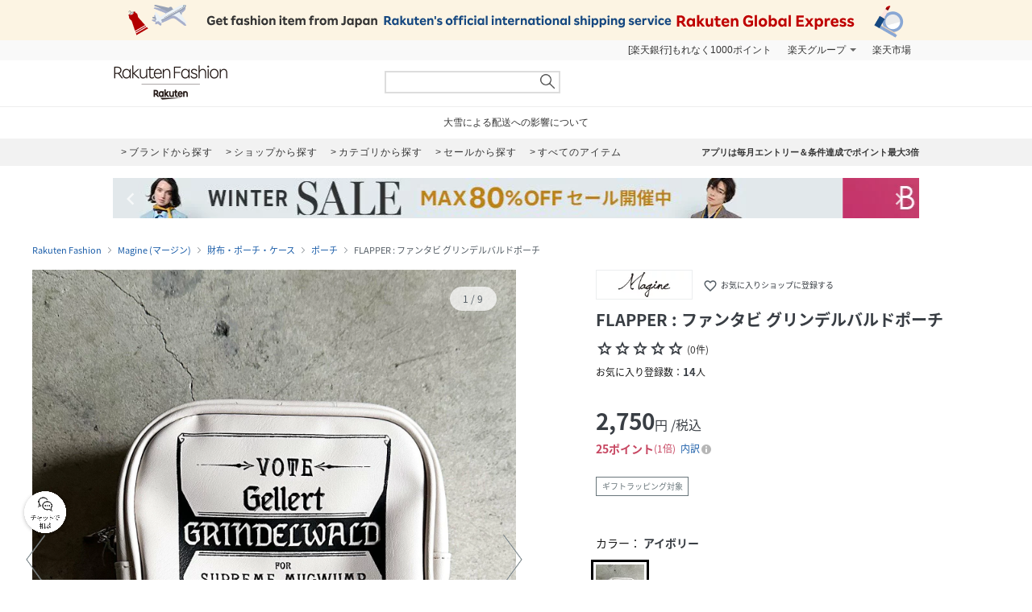

--- FILE ---
content_type: text/html; charset=UTF-8
request_url: https://brandavenue.rakuten.co.jp/item/MH0625/?product_color_cd=01&s-id=brn_search_list
body_size: 19487
content:
<!DOCTYPE html PUBLIC "-//W3C//DTD XHTML 1.0 Transitional//EN"
        "http://www.w3.org/TR/xhtml1/DTD/xhtml1-transitional.dtd">
<html lang="ja" xmlns="http://www.w3.org/1999/xhtml">
<head>
<link rel="stylesheet" href="https://fonts.googleapis.com/icon?family=Material+Icons">
<link rel="stylesheet" href="https://fonts.googleapis.com/css2?family=Material+Symbols+Outlined:opsz,wght,FILL,GRAD@20..48,100..700,0..1,-50..200">
<link type="text/css" rel="stylesheet" href="https://brandavenue.r10s.jp/css/library/pc/v2.0/style.css?20250703" media="all" />
<link type="text/css" rel="stylesheet" href="https://brandavenue.r10s.jp/css/library/pc/v2.0/item_overwrite.css?20240118" media="all">
<link type="text/css" rel="stylesheet" href="https://r.r10s.jp/com/js/d/bdg/1.7/bdg.css" media="all" />

<script type="text/javascript" src="//ajax.googleapis.com/ajax/libs/jquery/1.7.2/jquery.min.js"></script>


<style>
/* ポイントCPN開催時 NCPフォントサイズ大きくする */
.point-summary__total___3rYYD {font-size: 20px;font-weight: bold!important;}
.point-superdeal {font-size: 16px; font-weight: bold;}
.point-summary__campaign___2KiT- {font-weight: bold;}
.point-summary__campaign___2KiT- li {font-weight: bold;}
</style>



<title>Magine｜FLAPPER : ファンタビ グリンデルバルドポーチ | Rakuten Fashion(楽天ファッション／旧楽天ブランドアベニュー)MH0625</title>
<link rel="canonical" href="https://brandavenue.rakuten.co.jp/item/MH0625/">
 <meta name="description" content="★3,980円(税込)以上送料無料★FLAPPER : ファンタビ グリンデルバルドポーチ商品ページです。 | ファッション通販サイト 楽天ファッション(旧楽天ブランドアベニュー)MH0625">
 <meta name="keywords" content="マージン,Magine,MH0625,FLAPPER : ファンタビ グリンデルバルドポーチ,財布・ポーチ・ケース,通販,新作,送料無料,ファッション,Rakuten Fashion,楽天ファッション,楽天ブランドアベニュー">
<meta name="robots" content="index" />
<meta property="og:title" content="ファッション通販 Rakuten Fashion">
 <meta property="og:url" content="https://brandavenue.rakuten.co.jp/item/MH0625/?affid=fac1000002&product_color_cd=01">
 <meta property="og:description" content="MagineのFLAPPER : ファンタビ グリンデルバルドポーチです。Magineの通販ならRakuten Fashionへ。">
 <meta property="og:image" content="https://tshop.r10s.jp/stylife/cabinet/item/625/mh0625-01_1.jpg?fitin=56:75&composite-to=center,center|56:75">
 <meta property="og:type" content="product">
 <meta property="og:site_name" content="Rakuten Fashion">
 <meta property="fb:admins" content="100003128841168">
 <meta property="fb:page_id" content="136171983112504" />
</head>
<body data-phoenix-rba_ui_test_pc>

<div id="page">

    <div id="headerArea">
        
<script>
  (function($) {
    $(function() {
              var productId = 'MH0625';
        var item_id  = '14647476';
        if (0 == 0) {
          var item_price_id = '2750';
        } else {
          var item_price_id = '2750';
        }

        var brandCd = '7516';
        var url = "/item/asyncgtmitem/?productId=" + productId + "&item_id=" + item_id + "&item_price_id=" +item_price_id + "&brand_cd=" +brandCd;
        $.get(url, function(data) {
          var data_layer = data.gtm.data_layer;
          var gtm_js = data.gtm.gtm_js;

                    var data_layer_tags = document.createElement('script');
          data_layer_tags.appendChild(document.createTextNode(data_layer));
          document.getElementById("gtm_async_item").appendChild(data_layer_tags);

                    var gtm_js_tags = document.createElement('script');
          gtm_js_tags.appendChild(document.createTextNode(gtm_js));
          document.getElementById("gtm_async_item").appendChild(gtm_js_tags);
        });
    })
  })(jQuery);
</script>
<div class="gtm_async_item" id ="gtm_async_item">
<!-- Variables for GTM -->
</div>


<div id="HTMLBlock87912" class="HTMLBlock">
<!-- script for banner display and targeting -->
<script src="//r.r10s.jp/com/inc/navi/common_banner/mno/js/create_ichiba.js"></script>
<!-- PC header banner -->
<div id="mkdiv_header_pitari"></div>
</div>
<div id="HTMLBlock87417" class="HTMLBlock">
<!-- Standard RakutenCommonHeader v0.1.4 HTML starts-->
<div class="rc-h-standard rc-h-liquid">
  <noscript>
    <div class="rc-h-noscript-bar">
      <div class="rc-h-inner">
        <p>JavaScriptが無効の為、一部のコンテンツをご利用いただけません。JavaScriptの設定を有効にしてからご利用いただきますようお願いいたします。（<a href="https://ichiba.faq.rakuten.net/detail/000006432">設定方法</a>）</p>
      </div>
    </div>
  </noscript>
  <div class="rc-h-utility-bar">
    <div class="rc-h-inner">
      <ul class="rc-h-group-nav">
        <li id="grpNote">
          <noscript><a href="https://card.rakuten.co.jp/entry/">今すぐ2,000ポイント！</a></noscript>
        </li>
        <li class="rc-h-dropdown rc-h-group-dropdown"><a href="//www.rakuten.co.jp/sitemap/">楽天グループ</a>
          <ul class="rc-h-dropdown-panel">
            <li><a href="https://sm.rakuten.co.jp/?scid=wi_rfs_slist&xadid=wi_rfs_slist" rel="nofollow">楽天マート</a></li>
            <li><a href="//beauty.rakuten.co.jp/?scid=wi_grp_gmx_rba_hepullbu_bea" rel="nofollow">ビューティ</a></li>
            <li><a href="//books.rakuten.co.jp/e-book/?scid=wi_grp_gmx_rba_hepullbu_kob" rel="nofollow">楽天Kobo</a></li>
            <li><a href="//ticket.rakuten.co.jp/?scid=wi_grp_gmx_rba_hepullbu_tic" rel="nofollow">楽天チケット</a></li>
            <li><a href="//uranai.rakuten.co.jp/?scid=wi_grp_gmx_rba_hepullbu_frt" rel="nofollow">楽天占い</a></li>
            <li><a href="//www.rakuten.co.jp/sitemap/">サービス一覧</a></li>
          </ul>
        </li>

        <li style="padding-right:0;"><a href="//www.rakuten.co.jp/">楽天市場</a></li>
      </ul>
    </div>
  </div>

</div>
<!-- Standard RakutenCommonHeader v0.1.4 HTML ends-->
<!-- Standard RakutenCommonHeader v0.1.4 JS starts-->
<script src="//jp.rakuten-static.com/1/js/lib/prm_selector_02.js"></script>
<script src="https://brandavenue.r10s.jp/js/vendor/common/sentry_bundle.min.js"></script>
<script type="text/javascript" src="https://brandavenue.r10s.jp/js/app/common/sentry/sentry.js"></script>
<!-- <script src="/library/tlb/js/rc-h-standard.js"></script> -->
<!-- Standard RakutenCommonHeader v0.1.4 JS ends--></div>
<div id="HTMLBlock39646" class="HTMLBlock">
<!-- スーパーユーザー表記 -->
</div>

<div id="HTMLBlock941" class="HTMLBlock">
<div id="headerLoginParts">
<div class="gb-rbaheaderscrollnav">
<div class="gb-rbaheaderscrollnav-in">
<div id="gblheader" style="position: inherit; top: 0px; z-index: 1000;">
</div>
</div>
</div>
</div></div>
<div id="HTMLBlock61447" class="HTMLBlock">
   <div class="rbaheaderscrollnav clearfix">
<div class="rbaheaderscrollnav-in">

<!--ブランドクーポン--
<div style="background:#bf0000; height:50px; width:100%; margin:0 auto; text-align:center;">
  <a href="/contents/marathon/brandcoupon/?l-id=brn_head_bnr_pc_bc">
    <img src="//brandavenue.r10s.jp/img/library/index/header_20190919_4000_bc.png">
  </a>
</div>
------>

<!--SPUバナー---
<div style="background:#bf0000; height:50px; width:100%; margin:0 auto; text-align:center;">
  <a href="/guide/spu/?l-id=brn_head_bnr_pc_spu">
    <img src="//brandavenue.r10s.jp/img/library/index/header_20191001_spu.png">
  </a>
</div>
----------------->	

	<div id="headerTop" class="tlb_clearfix">
      <h1 id="rbaLogo">
        <a href="/?l-id=brn_head_logo">Rakuten Fashion</a>
      </h1>
<!--------------------------- 検索窓 ------------------------------->
   <div id="search">
     <form id="searchform" name="searchform" action="/all-sites/item/" method="get">
       <div class="sggstInputWrap">
   <input type="text" value="" id="keywords" name="free_word" autocomplete="off" suggesttype="keyword">
  </div>
 <input type="hidden" id="dummyselectbox" isDummy="true">
 <input value="0" name="sale" type="hidden">
 <!--<input value="01" name="site_cd[]" type="hidden">-->
 <input value="1" name="inventory_flg" type="hidden">
 <input id="searchBtn" name="searchBtn" alt="" src="https://brandavenue.r10s.jp/img/library/01/pc_img/top/search.png" javascript:clickedButton = true;$('#ccm-form-submit-button').get(0).click()
type="image">
     </form>
   </div>
<!---------------------------------------------------------------------->
<p id="pText"></p>


      <div id='async-login-header'></div>

    </div>
  </div>
 </div>
	</div>



<div id="HTMLBlock66230" class="HTMLBlock">
<!--top-alert-->
<div class="top-alert__wrapper">
  <!-- <div class="top-alert__description top-alert__description--2"><a href="https://ichiba.faq.rakuten.net/detail/000033569">台風の影響について</a></div> -->
  <!-- <div class="top-alert__description top-alert__description--2"><a href="/announce/">カテゴリ情報のメンテナンスによるサイト影響について</a></div> -->
  <!--
    <div class="top-alert__description top-alert__description--2">
      <a href="https://ichiba.faq.rakuten.net/detail/000030763" target="_blank">東北地方を中心とする地震の影響について</a>
  </div>
-->
  <!--<div class="top-alert__description top-alert__description--2">
      <a href="https://ichiba.faq.rakuten.net/detail/000030763" target="_blank">天候不良による影響について</a>
  </div> -->
  <!-- <div class="top-alert__description top-alert__description--2">
      <a href="//brandavenue.rakuten.co.jp/announce/" target="_blank">【重要なお知らせ】Rakuten Fashionを装った注文確認メールについて</a>
    </div> -->
  <!------------------
    <div class="top-alert__description top-alert__description--2">
      <a href="//brandavenue.rakuten.co.jp/announce/" target="_blank">【重要なお知らせ】Rakuten Fashion公式インスタグラムの「偽アカウント」にご注意ください</a>
  </div>
    <div class="top-alert__description top-alert__description--2">
      <a href="https://ichiba.faq.rakuten.net/detail/000011939" target="_blank">大雨の影響について</a>
  </div>

     <div class="top-alert__description top-alert__description--2">
           <a href="//brandavenue.rakuten.co.jp/announce/">Rakuten Fashion カスタマーセンターの営業時間短縮について</a>
     </div>

     <div class="top-alert__description top-alert__description--2">
           <a href="https://ichiba.faq.rakuten.net/detail/000012052" target="_blank">新型コロナウイルス対応に伴う影響について</a>
     </div>

     <div class="top-alert__description top-alert__description--2">
           <a href="https://brandavenue.rakuten.co.jp/contents/charity/?l-id=notification_charity" target="_blank">新型コロナウイルス感染症対策支援金として、期間中のご注文一回につき100円を寄付いたします。</a>
       </div>

     <div class="top-alert__description top-alert__description--2">
           <a href="/info">ショップメンテナンスのお知らせ</a>
       </div>
   --------------->
</div>
<!--end of top-alert--></div>

<div id="HTMLBlock76742" class="HTMLBlock">
<div id="headerBottom" class="tlb_clearfix">

<div class="headerNaviArea">
<div id="graylist"> 
     <a href="/brandlist/?l-id=brn_head_brand"> <span class="listbt internallink">ブランドから探す </span></a>
     <a href="/shoplist/?l-id=brn_head_shop"> <span class="listbt internallink">ショップから探す  </span></a>
     <a href="/categorylist/?l-id=brn_head_category"> <span class="listbt internallink">カテゴリから探す </span></a>
      <a href="/all-sites/item/?sale=2&l-id=brn_head_saleitem"><span class="listbt internallink">セールから探す </span> </a>
     <a href="/all-sites/item/?l-id=brn_head_allitem"> <span class="listbt internallink">すべてのアイテム </span></a>
</div>
    
<ul class="infoArea">   
	<li class="shipping"><a href="https://brandavenue.rakuten.co.jp/contents/rfapp/?l-id=brn_head_rfapp">アプリは毎月エントリー＆条件達成でポイント最大3倍</a></li>
</ul>
</div>

</div></div>


<div id="HTMLBlock66689" class="HTMLBlock">
<div class="content-container l-container">
  <div class="swiper-container top-banner">
    <div class="swiper-wrapper"> </div>
    <div class="item-arrow-wrapper">
      <div class="swiper-button-prev top_banner-button-prev"> <i class="material-icons">keyboard_arrow_left</i> </div>
      <div class="swiper-button-next top_banner-button-next"> <i class="material-icons">keyboard_arrow_right</i> </div>
    </div>
  </div>
</div></div>
    </div>

    <div id="areaWrapper">
        
            <script>
        // All the configuration for floating-coupon component.
        window.floating_coupon_state={
          itemId: "14647476",
          locId: "101",
          price: "2750",
          shopId: "279405",
        }        
      </script>
      <script type="text/javascript" async src="/rf-item-coupon"></script>
      
    <div id="fitsme_domain" domain="search.rakuten.co.jp/fointegration"></div>
  <div id="articlenr" arno="279405_14647476"></div>
  <div id="contexturl" imgurl="https://brandavenue.rakuten.co.jp/item/MH0625/"></div>
<script type="text/javascript" src="https://brandavenue.r10s.jp/js/vendor/common/page_fitsme-1.2.0.min.js" charset="EUC-JP" crossorigin="anonymous"></script>



  <ul class="breadcrumb-list">
    <li class="breadcrumb-item"><a href="/">Rakuten Fashion</a></li>
    <li class="breadcrumb-item"><a href="/ba/shop-magine/">Magine (マージン)</a></li>
    <li class="breadcrumb-item"><a href="/ba/shop-magine/cateb-0000002012/">財布・ポーチ・ケース</a></li>
    <li class="breadcrumb-item"><a href="/ba/shop-magine/cateb-0000002012/catem-0000005002/">ポーチ</a></li>
    <li class="breadcrumb-item">FLAPPER : ファンタビ グリンデルバルドポーチ</li>
  </ul>

<main class="content-container l-container">
  <div class="l-item-left">
    <div class="item-images">
      <div class="item-images-container">
        <div class="item-images-swiper-container swiper-container">
          <ul class="swiper-wrapper item-images-list">
                          <li class="swiper-slide item-images-item color-variation" data-color="アイボリー" data-color-cd="アイボリー">
                <img src=//tshop.r10s.jp/stylife/cabinet/item/625/mh0625-01_1.jpg?fitin=1500:1800&composite-to=center,center|1500:1800 alt="FLAPPER : ファンタビ グリンデルバルドポーチ" width="600" height="720">
              </li>
                                                      <li class="swiper-slide item-images-item">
                  <img src=//tshop.r10s.jp/stylife/cabinet/item/625/mh0625-01_2.jpg?fitin=1500:1800&composite-to=center,center|1500:1800 alt="FLAPPER : ファンタビ グリンデルバルドポーチ" width="600" height="720">
                </li>
                              <li class="swiper-slide item-images-item">
                  <img src=//tshop.r10s.jp/stylife/cabinet/item/625/mh0625-01_3.jpg?fitin=1500:1800&composite-to=center,center|1500:1800 alt="FLAPPER : ファンタビ グリンデルバルドポーチ" width="600" height="720">
                </li>
                              <li class="swiper-slide item-images-item">
                  <img src=//tshop.r10s.jp/stylife/cabinet/item/625/mh0625-01_4.jpg?fitin=1500:1800&composite-to=center,center|1500:1800 alt="FLAPPER : ファンタビ グリンデルバルドポーチ" width="600" height="720">
                </li>
                              <li class="swiper-slide item-images-item">
                  <img src=//tshop.r10s.jp/stylife/cabinet/item/625/mh0625-01_5.jpg?fitin=1500:1800&composite-to=center,center|1500:1800 alt="FLAPPER : ファンタビ グリンデルバルドポーチ" width="600" height="720">
                </li>
                              <li class="swiper-slide item-images-item">
                  <img src=//tshop.r10s.jp/stylife/cabinet/item/625/mh0625-01_6.jpg?fitin=1500:1800&composite-to=center,center|1500:1800 alt="FLAPPER : ファンタビ グリンデルバルドポーチ" width="600" height="720">
                </li>
                              <li class="swiper-slide item-images-item">
                  <img src=//tshop.r10s.jp/stylife/cabinet/item/625/mh0625-01_7.jpg?fitin=1500:1800&composite-to=center,center|1500:1800 alt="FLAPPER : ファンタビ グリンデルバルドポーチ" width="600" height="720">
                </li>
                              <li class="swiper-slide item-images-item">
                  <img src=//tshop.r10s.jp/stylife/cabinet/item/625/mh0625-01_8.jpg?fitin=1500:1800&composite-to=center,center|1500:1800 alt="FLAPPER : ファンタビ グリンデルバルドポーチ" width="600" height="720">
                </li>
                              <li class="swiper-slide item-images-item">
                  <img src=//tshop.r10s.jp/stylife/cabinet/item/625/mh0625-01_9.jpg?fitin=1500:1800&composite-to=center,center|1500:1800 alt="FLAPPER : ファンタビ グリンデルバルドポーチ" width="600" height="720">
                </li>
                                    </ul>
          <div class="item-images-caption">
            <div class="item-images-caption-inner">
              <span class="item-images-caption-num"></span>
            </div>
          </div>
        </div>
        <div role="button" aria-label="前へ" class="item-images-prev" data-ratid="rba_item_image_slide" data-ratevent="click" data-ratparam="all"></div>
        <div role="button" aria-label="次へ" class="item-images-next" data-ratid="rba_item_image_slide" data-ratevent="click" data-ratparam="all"></div>
      </div>
      <div class="model-info">
                  <p class="model-height-size">
            <span class="color">アイボリー</span>
                          <span class="size"></span>
                      </p>
                                      <p class="model-height-size"><span class="size"></span></p>
                                        <p class="model-height-size"><span class="size"></span></p>
                                        <p class="model-height-size"><span class="size"></span></p>
                                        <p class="model-height-size"><span class="size"></span></p>
                                        <p class="model-height-size"><span class="size"></span></p>
                                        <p class="model-height-size"><span class="size"></span></p>
                                        <p class="model-height-size"><span class="size"></span></p>
                                        <p class="model-height-size"><span class="size"></span></p>
                        </div>
      <div class="item-images-thumbnail-container">
        <ul class="item-images-thumbnail-list clearfix">
                                    <li class="item-images-thumbnail-item item-images-thumbnail-item-active" data-ratId='rba_item_thumbnail' data-ratEvent='click' data-ratParam='all'>
                <img loading="lazy" src="//tshop.r10s.jp/stylife/cabinet/item/625/mh0625-01_1.jpg?fitin=110:132&composite-to=center,center|110:132" alt="アイボリー" width="110" height="132">
                <div class="model-color">アイボリー</div>
              </li>
                                            <li class="item-images-thumbnail-item" data-ratId='rba_item_thumbnail' data-ratEvent='click' data-ratParam='all'>
              <img loading="lazy" src=//tshop.r10s.jp/stylife/cabinet/item/625/mh0625-01_2.jpg?fitin=110:132&composite-to=center,center|110:132 alt="" width="110" height="132">
            </li>
                      <li class="item-images-thumbnail-item" data-ratId='rba_item_thumbnail' data-ratEvent='click' data-ratParam='all'>
              <img loading="lazy" src=//tshop.r10s.jp/stylife/cabinet/item/625/mh0625-01_3.jpg?fitin=110:132&composite-to=center,center|110:132 alt="" width="110" height="132">
            </li>
                      <li class="item-images-thumbnail-item" data-ratId='rba_item_thumbnail' data-ratEvent='click' data-ratParam='all'>
              <img loading="lazy" src=//tshop.r10s.jp/stylife/cabinet/item/625/mh0625-01_4.jpg?fitin=110:132&composite-to=center,center|110:132 alt="" width="110" height="132">
            </li>
                      <li class="item-images-thumbnail-item" data-ratId='rba_item_thumbnail' data-ratEvent='click' data-ratParam='all'>
              <img loading="lazy" src=//tshop.r10s.jp/stylife/cabinet/item/625/mh0625-01_5.jpg?fitin=110:132&composite-to=center,center|110:132 alt="" width="110" height="132">
            </li>
                      <li class="item-images-thumbnail-item" data-ratId='rba_item_thumbnail' data-ratEvent='click' data-ratParam='all'>
              <img loading="lazy" src=//tshop.r10s.jp/stylife/cabinet/item/625/mh0625-01_6.jpg?fitin=110:132&composite-to=center,center|110:132 alt="" width="110" height="132">
            </li>
                      <li class="item-images-thumbnail-item" data-ratId='rba_item_thumbnail' data-ratEvent='click' data-ratParam='all'>
              <img loading="lazy" src=//tshop.r10s.jp/stylife/cabinet/item/625/mh0625-01_7.jpg?fitin=110:132&composite-to=center,center|110:132 alt="" width="110" height="132">
            </li>
                      <li class="item-images-thumbnail-item" data-ratId='rba_item_thumbnail' data-ratEvent='click' data-ratParam='all'>
              <img loading="lazy" src=//tshop.r10s.jp/stylife/cabinet/item/625/mh0625-01_8.jpg?fitin=110:132&composite-to=center,center|110:132 alt="" width="110" height="132">
            </li>
                      <li class="item-images-thumbnail-item" data-ratId='rba_item_thumbnail' data-ratEvent='click' data-ratParam='all'>
              <img loading="lazy" src=//tshop.r10s.jp/stylife/cabinet/item/625/mh0625-01_9.jpg?fitin=110:132&composite-to=center,center|110:132 alt="" width="110" height="132">
            </li>
                  </ul>
      </div>
    </div>

              
      <div class="styling" style="display:none;">
      <h2 class="styling-title">スタイリング</h2>
      <ul id="asyncList" class="styling-list"
        data-pc-count="5" data-sp-count="3"
        data-api="3" data-param="￣modelCd｜MH0625￣cnt｜20" data-json='' data-agent="pc"
                   data-ratId='rba_item_coordinate' data-ratEvent='appear' data-ratParam='all'
        ></ul>
    </div>
  

      </div>

  <div class="item-info" id="item_info" data-brand="7516">
    <div class="item-title">
                  <div class="item-shop-info clearfix">
        <a class="item-shop-logo" href="/ba/shop-magine/?l2-id=brn_item_shop_logo">
          <img src="//brandavenue.r10s.jp/img/brand/7516.jpg?resize=170:50" class="logo" alt="Magine"/>
        </a>
        <div class="add-to-favorite-shop" data-ratId='brn_common_favshop_add_show-login' data-ratEvent='click' data-ratParam='all' data-brand-cd="7516" data-login="" data-device="1">
          <i class="material-icons">favorite_border</i>
          お気に入りショップに登録する
        </div>
        <div class="add-to-favorite-shop add-to-favorite-shop-added" style="display: none;"  data-ratId='brn_common_favshop_del' data-ratEvent='click' data-ratParam='all'>
          <i class="material-icons">favorite</i>
          お気に入りショップに登録済み
        </div>
      </div>
      
      <h1 class="item-name">FLAPPER : ファンタビ グリンデルバルドポーチ</h1>
      <div class="item-review">
        <span class="item-review-stars">
                      <i class="material-symbols-outlined item-review-stars-icon">star</i><i class="material-symbols-outlined item-review-stars-icon">star</i><i class="material-symbols-outlined item-review-stars-icon">star</i><i class="material-symbols-outlined item-review-stars-icon">star</i><i class="material-symbols-outlined item-review-stars-icon">star</i>
                  </span>
        <span class="item-review-count">
                      (0件)
                  </span>
      </div>
                    <div class="item-subscribers">
          お気に入り登録数：<span class="item-subscribers-count">14</span><span class="item-subscribers-unit">人</span>
        </div>
          </div>

    <div class="item-price">
      <p class="item-price-actual">
        <span class="item-price-actual-value">
          2,750<span class="item-price-actual-value-unit">円</span><span class="item-price-actual-value-tax">/税込</span>
        </span>
              </p>
      
            <div data-component="bdg-point-display" data-shop-id="279405" data-item-id="14647476" data-price="2750" data-tax-included="true" data-tax-rate="0.10" data-genre-id="565220" data-item-type="NORMAL"></div>

                </div>

              <div class="item-label"><span id="item-shipping-label" class="item-label-text" style="display:none;">最強翌日配送対象</span><span class="item-label-text">ギフトラッピング対象</span></div>
    
    <div class="item-sku-actions"
    data-model="MH0625"
    data-site="01"
                 data-cart_url_info="https://basket.step.rakuten.co.jp/rms/mall/bs/cartadd/set"     data-shop_bid="279405"     data-item_id="14647476"     data-inventory_flg ="2" data-event="ES01_003_001" data-units="1">
      <div class="item-sku-actions-color">
        <p class="item-sku-actions-color-text">
          カラー：
          <span class="item-sku-actions-color-data">アイボリー</span>
        </p>
        <ul class="item-sku-actions-color-list">
                                    <li class="item-sku-actions-color-item active" data-color="アイボリー" data-color-cd="アイボリー" data-ratId='rba_item_sku_thumbnail' data-ratEvent='click' data-ratParam='all'>
                <img class="item-sku-actions-color-image" loading="lazy" src= //tshop.r10s.jp/stylife/cabinet/item/625/mh0625-01_1.jpg?fitin=60:72&composite-to=center,center|60:72 alt= アイボリー width="60" height="72">
              </li>
                              </ul>
      </div>

              <table data-color="アイボリー" data-color-cd="アイボリー"
                      class="item-sku-actions-info show"
                  >
          <caption class="item-sku-actions-info-caption">サイズ</caption>
          <tbody>
                                          <tr data-variant_id="93198727">
                  <td><p class="item-sku-actions-info-size">FREE</p></td>
<td><p class="item-sku-actions-info-inventory">残りわずか</p>
<p class="item-sku-actions-info-shipping">通常1-4日以内発送予定</p></td>
                  <td>
                    <div class="item-sku-actions-info-button">
                      <button class="item-sku-actions-info-favorite" id=MH0625_01_01 data-ratId='rba_item_fav_show-login' data-ratEvent='click' data-ratParam='all'>
                        <i class="material-icons">favorite_border</i>
                      </button>
                                                                                                    <form action="https://basket.step.rakuten.co.jp/rms/mall/bs/cartadd/set" class="item-sku-actions-form" name="form_item2" onsubmit="return submitOne(this);" method="post" action="https://basket.step.rakuten.co.jp/rms/mall/bs/cartadd/set" accept-charset="utf-8">

                              <input type="hidden" name="shop_bid" value="279405">
                              <input type="hidden" name="item_id" value="14647476">
                              <input type="hidden" name="inventory_flag" value="2">
                              <input type="hidden" name="__event" value="ES01_003_001">
                              <input type="hidden" name="units" value="1">
                              <input type="hidden" name="variant_id" value="93198727">
                                                            <button class="item-sku-actions-info-cart" data-ratId='rba_item_cart-in' data-ratEvent='click' data-ratParam='all'>かごに追加</button>
                            </form>
                                                                                            </div>
                  </td>
                </tr>
                                    </tbody>
        </table>
          </div>

        <div class="floatingCartPurchaseButtonsContainer"></div>

    <div class="item-notice">
      <div class="item-notice-inner">
                                                
<div id="HTMLBlock87170" class="HTMLBlock">
<p id="item_additional_action_happybag" class="item-notice-warning happybag" style="display: none;">
    <span class="item-notice-highlight">2026新春福袋は専用ストアで購入できます</span><br>
    <span class="item-notice-text">「購入ページへ」ボタンからRakuten Fashion Lucky Bag Storeにて購入手続きをお願いします。2026新春福袋と、Rakuten Fashion およびRakuten Fashion FLAGSHIP STOREの商品は同時購入できません。</span>
</p></div>
                
                
                
<div id="HTMLBlock81424" class="HTMLBlock">
<p id="item_ddd_note" class="item-notice-shipping" style="display:none;">
  <span class="item-notice-text">この商品は最強翌日配送対象商品です。</span><br>
  <span class="item-notice-highlight">サイズ・カラーや在庫状況により翌日お届けを指定できない場合があります。</span><br>
  <span class="item-notice-annotation">
    ※選択した商品の対象適否は、買い物かごの中でご確認ください。<br>
    <a class="internal-text-link" href="https://ichiba.faq.rakuten.net/detail/000037270?l-id=brn_item_note"
      rel="noreferrer" target="_blank">最強翌日配送についてはこちら</a>
  </span>
</p></div>

                
<div id="HTMLBlock86724" class="HTMLBlock">
<p class="item-notice-info">
  <span class="item-notice-text">商品発送についてのご案内です。</span><br>
  <span class="item-notice-annotation">※同時に複数の商品を注文された場合、一番遅い発送予定日にまとめて発送いたします。<span class="item-notice-highlight-inline">お急ぎの商品は、個別にご注文ください。</span></span><br>
  <span class="item-notice-annotation">※Rakuten Fashionでは、一部商品でお届け日時をご指定いただけます。日時指定をしていただくと、ご希望の日にお届けできるよう手配いたします。</span><br>
  <span class="item-notice-annotation">※<span class="item-notice-highlight-inline">日時指定がない場合、記載されている発送予定日よりも遅れて発送</span>される場合がございますので、あらかじめご了承ください。</span>
</p></div>
        <p class="item-notice-shipping">
          <span class="item-notice-text">3,980円以上の購入で送料無料</span>
        </p>
      </div>
    </div>

                      <div class="item-detail">
      <ul class="item-detail-tab">
        <li class="item-detail-tab-item" data-id="description" data-ratId='brn_item_tab_description' data-ratEvent='click' data-ratParam='all'>アイテム説明</li>
                  <li class="item-detail-tab-item" data-id="size" data-ratId='brn_item_tab_size' data-ratEvent='click' data-ratParam='all'>サイズ</li>
                <li class="item-detail-tab-item" data-id="review" data-ratId='brn_item_tab_review' data-ratEvent='click' data-ratParam='all' data-rat-cp-irevnum='0' data-rat-cp-irevrate='0' data-rat-cp-irevimg='false' data-rat-cp-nimg='0'>
                      レビュー(0)
                  </li>
      </ul>

            <div class="item-detail-content item-detail-description" data-id="description">
        <p class="item-detail-description-text"><div>「ファンタスティック・ビースト」の国際魔法使い連盟代表選挙をモチーフにしたポーチ。</div><div>引手にはグリンデルバルドのエレメントがついています。</div><div>コスメや小物の収納に使いやすいサイズです。</div><div><br></div><div>■サイズ・・・たて約14.5cm×よこ約14.5cm×まち6?B</div><div><br></div><div>お誕生日祝い卒業祝い　入学祝　バレンタインデー　ホワイトデー　自分へのご褒美　クリスマスプレゼント　推し活などにもピッタリです。</div></p>
        <table class="item-detail-description-table">
          <tbody>
                          <tr>
                <th>性別タイプ</th>
                <td>ユニセックス</td>
              </tr>
                                                  <tr>
                <th>素材</th>
                <td>フェイクレザー</td>
              </tr>
                                      <tr>
                <th>サイズ</th>
                <td>FREE</td>
              </tr>
                                                  <tr>
                <th>品番</th>
                <td>MH0625_F228330<br>(F228330-19-F MH0625)</td>
              </tr>
                                                                                              </tbody>
        </table>
      </div>

            <div class="item-detail-content item-detail-size" data-id="size">
              <div class="item-detail-size-info">
          縦 14.5 / 横 14.5 / マチ 6
        </div>
                <div
          id="fitsme_launcher"
          data-ratId="fitsme"
          data-ratEvent="pv,appear,click"
          data-imageurl=//tshop.r10s.jp/stylife/cabinet/item/625/mh0625-01_1.jpg?fitin=473:600&composite-to=center,center|473:600
          data-clientid="40143"
          data-articlenr="279405_14647476"
          style="display: block;">
        </div>
                <p class="item-detail-size-annotation">※商品ページに記載のサイズと商品タグに記載のサイズは、採寸方法の違い（ヌード寸法・製品寸法）により表記が異なる場合がございますので予めご了承下さい。</p>
                  <p class="item-detail-size-link">
            <a class="internal-text-link" href="https://brandavenue.rakuten.co.jp/guide/size/"  data-ratId='brn_item_measurement' data-ratEvent='click' data-ratParam='all'>サイズガイドはこちら</a>
          </p>
                
        <input type="hidden" name="item-detail-size-category-l-cd" value="0000002012">
        <input type="hidden" name="item-detail-size-category-m-cd" value="0000005002">
            </div>

            <!-- レビュー -->
<div class="item-detail-content item-detail-review" data-id="review">
  <div class="item-detail-review-list">
    <div class="item-detail-review-total">
      <p class="item-detail-review-total-title">総合評価</p>
      <span class="item-detail-review-stars">
                          <i class="material-symbols-outlined item-review-stars-icon">star</i><i class="material-symbols-outlined item-review-stars-icon">star</i><i class="material-symbols-outlined item-review-stars-icon">star</i><i class="material-symbols-outlined item-review-stars-icon">star</i><i class="material-symbols-outlined item-review-stars-icon">star</i>
              </span>
                  <span class="item-detail-review-total-link">
                            <span class="item-detail-review-total-none">条件に満たないため総合評価は表示できません</span>
              </span>
    </div>
      </div>
        <p class="item-detail-review-link"><a class="item-detail-review-link-anchor" href="https://review.rakuten.co.jp/wd/2_279405_14647476_0/?l2-id=item_review_write"  data-ratId='brn_item_review_write' data-ratEvent='click' data-ratParam='all'><span class="item-detail-review-link-anchor-text">レビューを書く</span></a></p>
  </div>
      <div class="item-detail-item">
        <h2 class="item-detail-title accordion-title">複数ご購入時は一括配送になります</h2>
        <div class="item-detail-content">
          <p>2点以上ご購入の場合、全ての商品が揃い次第一括でのお届けとなります。お届け予定日の異なる商品をお買い上げの場合はご注意下さい。<br>お急ぎの商品がございましたら分けてご購入いただきますようお願い致します。</p>
          <a class="internal-text-link" href="https://brandavenue.rakuten.co.jp/guide/delivery/#send" target="_blank">詳細はこちら</a>
        </div>
      </div>

          </div>

    <div class="item-notice">
      <div class="item-notice-inner">
                  
                      
<div id="HTMLBlock88193" class="HTMLBlock">
<div
  class="item-additional-action item-additional-action-announcement"
  style="margin-bottom: 20px;"
>
  <i class="material-icons">redeem</i>
  <div class="item-announcement-infobox item-announcement-infobox-4">
    <p style="font-weight:bold">本商品はギフトラッピングに対応しております（有料）</p>
    <p>ご希望の際は、ラッピングと商品を一緒にご注文ください。商品をラッピングして、ご指定の住所にお届けします。</p>
<p>
<a class="internal-text-link" href="https://brandavenue.rakuten.co.jp/contents/gift/?l-id=brn_item_giftlp">ギフトラッピングサービスについて<br>
</p>

    <ul class="giftList">
      <li>
        <a href="https://brandavenue.rakuten.co.jp/item/QQ8066/?s-id=brn_item_gift_annotation_giftbag">
          <img
            src="https://brandavenue.r10s.jp/img/library/guide/wrappingservice/20251110/kintyaku_01.jpg?fitin=64:64"
            alt="バッグ"
          >
          <p>バッグ</p>
        </a>
      </li>
      <li>
        <a href="https://brandavenue.rakuten.co.jp/item/QQ8067/?s-id=brn_item_gift_annotation_giftbox">
          <img
            src="https://brandavenue.r10s.jp/img/library/guide/wrappingservice/20251110/box_01.jpg?fitin=64:64"
            alt="ボックス"
          >
          <p>ボックス</p>
        </a>
      </li>
      <li>
        <a href="https://brandavenue.rakuten.co.jp/item/GN2148/?product_color_cd=01&s-id=brn_item_gift_annotation_furoshiki">
          <img
            src="https://brandavenue.r10s.jp/img/library/contents/wrappingservice/20230301/blacktile_sp.jpg?fitin=64:64"
            alt="風呂敷"
          >
          <p>風呂敷
          </p>
        </a>
      </li>
    </ul>

  </div>
</div>
<style>
  .giftList {
    display: flex;
    margin: 8px 0;
  }

  .giftList li {
    max-width: 64px;
  }

  .giftList li:not(:last-child) {
    margin-right: 8px;
  }

  .giftList li img {
    max-width: 64px;
    height: auto;
    margin-bottom: 8px;
  }

  .giftList li p {
    text-align: center;
    line-height: 1.2;
    color: #333;
  }

  .giftBanner {
    display: block;
    margin: 8px 0;
  }

  .giftBanner img {
    width: 100%;
    height: auto;
  }
</style></div>
                        </div>
    </div>

        
<div id="HTMLBlock87779" class="HTMLBlock">
<div class="other-info">
  <ul class="other-info-list">
    <li class="other-info-list-item"><a href="https://brandavenue.rakuten.co.jp/guide/shipping/?l-id=brn_item_note#ship00-3">発送日・在庫表記について</a></li>
    <li class="other-info-list-item"><a href="https://brandavenue.rakuten.co.jp/guide/shipping/?l-id=brn_item_note#ship07">置き配について</a></li>
    <li class="other-info-list-item"><a href="https://brandavenue.rakuten.co.jp/guide/return/?l-id=brn_item_note">交換・返品について</a></li>
    <li class="other-info-list-item"><a href="https://brandavenue.rakuten.co.jp/guide/shipping/?l-id=brn_item_note#ship00-2">同時に複数の商品を注文された場合</a></li>
    <li class="other-info-list-item"><a href="https://brandavenue.rakuten.co.jp/guide/price/?l-id=brn_item_note">メーカー希望小売価格について</a></li>
  </ul>
</div></div>

    <div class="item-share-button">
      <ul class="item-share-button-list">
        <li class="item-share-button-item">
          <a class="item-share-button-widget item-share-button-widget-line" href="https://line.me/R/msg/text/?FLAPPER%20%3A%20%E3%83%95%E3%82%A1%E3%83%B3%E3%82%BF%E3%83%93%20%E3%82%B0%E3%83%AA%E3%83%B3%E3%83%87%E3%83%AB%E3%83%90%E3%83%AB%E3%83%89%E3%83%9D%E3%83%BC%E3%83%81%20%7C%20Rakuten%20Fashion%20https%3A%2F%2Fbrandavenue.rakuten.co.jp%2Fitem%2FMH0625/?scid=we_brn_sn_line_item" rel="nofollow noopener" target="_blank">
            <img loading="lazy" class="item-share-button-image" alt="line" src="https://brandavenue.r10s.jp/img/library/icon/item_share/line.svg" width="32" height="32">
            <span class="item-share-button-text">LINEで送る</span>
          </a>
        </li>

        <li class="item-share-button-item">
          <a class="item-share-button-widget item-share-button-widget-twitter" href="https://x.com/share?url=https%3A%2F%2Fbrandavenue.rakuten.co.jp%2Fitem%2FMH0625%2F%3Fscid%3Dwe_brn_sn_twitter_item&amp;text=FLAPPER%20%3A%20%E3%83%95%E3%82%A1%E3%83%B3%E3%82%BF%E3%83%93%20%E3%82%B0%E3%83%AA%E3%83%B3%E3%83%87%E3%83%AB%E3%83%90%E3%83%AB%E3%83%89%E3%83%9D%E3%83%BC%E3%83%81&amp;hashtags=RakutenFashion" rel="nofollow noopener" target="_blank">
            <img loading="lazy" class="item-share-button-image" alt="X" src="https://brandavenue.r10s.jp/img/library/icon/item_share/X.svg" width="32" height="32">
            <span class="item-share-button-text">Xで共有</span>
          </a>
        </li>

                <li class="item-share-button-item">
          <form action="https://room.rakuten.co.jp/mix" action="https://room.rakuten.co.jp/mix" method="get" name="collectRoom" target="_blank" accept-charset="utf-8">

            <input type="hidden" name="itemcode" value=stylife:14647476 >
          </form>
          <button class="item-share-button-widget item-share-button-widget-room" onclick="document.collectRoom.submit();">
            <img loading="lazy" class="item-share-button-image" alt="room" src="https://brandavenue.r10s.jp/img/library/icon/item_share/room.svg" width="32" height="32">
            <span class="item-share-button-text">ROOMに投稿</span>
          </button>
        </li>
              </ul>
    </div>
  </div>


          <img src="//mall.ashiato.rakuten.co.jp/rms/mall/ashiato/trc?service_id=1&kind_id=1&shop_id=279405&item_id=14647476&auction=0&genre_id=565220" width="1" height="1" border="0">
      </main>
<!-- endbuild -->

<div class="login-modal" style>
  <div class="login-modal-background"></div>
  <div class="login-modal-contents">
    <div class="login-modal-header">
      <div class="login-modal-title">
        <p>より便利なお買い物を</p>
        <button class="login-modal-close-button"><i class="material-icons">close</i></button>
      </div>
    </div>
    <div class="login-modal-body">
      <p class="login-modal-description">この機能をご利用になるには楽天会員の登録、およびログインが必要です。</p>
      <div class="login-modal-button">
        <a href="/login/"><button class="login-modal-login">ログイン</button></a>
        <a href="https://login.account.rakuten.com/sso/register?client_id=rakuten_fashion_web&redirect_uri=https://brandavenue.rakuten.co.jp/cm/rakutenidlogin/auth&scope=openid&response_type=code"><button class="login-modal-register">楽天会員に登録</button></a>
      </div>
    </div>
  </div>
</div>

<input type="hidden" name="key" value="570691739a3b6ea23d2cf8e50053d03b">
<input type="hidden" name="scapiUrl" value="https://gateway-api.global.rakuten.com/shippingx/v2/shippingCalculation" id="scapiUrl">
<input type="hidden" name="scapiApiKey" value="zKZN6iY6Jti7Zpmy7hdYGahRpncJuHvI" id="scapiApiKey">
<!-- microdata_breadcrumbs_start -->
  <script type="application/ld+json">
    {
      "@context": "http://schema.org",
      "@type": "BreadcrumbList",
      "itemListElement": [{
        "@type": "ListItem",
        "position":1,
        "item": {
          "@id":"https://brandavenue.rakuten.co.jp/",
          "name":"Rakuten Fashion"
        }
      },
      {
        "@type": "ListItem",
        "position":2,
        "item": {
          "@id":"https://brandavenue.rakuten.co.jp/ba/shop-magine/",
          "name":"Magine (マージン)"
        }
      },
      {
        "@type": "ListItem",
        "position":3,
        "item": {
          "@id":"https://brandavenue.rakuten.co.jp/ba/shop-magine/cateb-0000002012/",
          "name":"財布・ポーチ・ケース"
        }
      },
      {
        "@type": "ListItem",
        "position":4,
        "item": {
          "@id":"https://brandavenue.rakuten.co.jp/ba/shop-magine/cateb-0000002012/catem-0000005002/",
          "name":"ポーチ"
        }
      },
      {
        "@type": "ListItem",
        "position":5,
        "item": {
          "@id":"https://brandavenue.rakuten.co.jp/item/MH0625/",
          "name":"FLAPPER : ファンタビ グリンデルバルドポーチ"
        }
      }]
    }
  </script>
<!-- microdata_breadcrumbs_end -->
<!-- microdata_products_start -->
  <script type="application/ld+json">
    {
      "@context": "http://schema.org/",
      "@type": "Product",
      "name": "FLAPPER : ファンタビ グリンデルバルドポーチ",
      "image": "https://tshop.r10s.jp/stylife/cabinet/item/625/mh0625-01_1.jpg",
      "description": "「ファンタスティック・ビースト」の国際魔法使い連盟代表選挙をモチーフにしたポーチ。引手にはグリンデルバルドのエレメントがついています。コスメや小物の収納に使いやすいサイズです。■サイズ・・・たて約14.5cm×よこ約14.5cm×まち6?Bお誕生日祝い卒業祝い　入学祝　バレンタインデー　ホワイトデー　自分へのご褒美　クリスマスプレゼント　推し活などにもピッタリです。",
      "brand": {
        "@type": "Brand",
        "name": "Magine"
      },
      "offers": [{
            "@type": "Offer",
            "name": "FLAPPER : ファンタビ グリンデルバルドポーチ",
            "image": "https://tshop.r10s.jp/stylife/cabinet/item/625/mh0625-01_1.jpg",
            "price": "2750 ",
            "priceCurrency": "JPY",
            "sku": "MH062501",
            "itemCondition": "http://schema.org/NewCondition",
            "seller": {
                "@type": "Organization",
                "name": "Rakuten Fashion"
            },
            "availability": "https://schema.org/InStock"
        }
    ]
    }
  </script>
<!-- microdata_breadcrumbs_end -->

<script id="bdg-point-display-settings" type="application/json">
  {
    "bdg-point-display": {
      "pageName": "item", 
      "url": "https://gateway-api.global.rakuten.com/NCP/benefitsCalculation",
      "apiKey": "hAV8VUrO9VGgFMRYSei6pafmPCAxBAJC",
      "includeClassNames": false,
      "timeout": 60000,
      "summary": {
        "popover": {
          "enabled": true
        },
        "elements": {
          "rat-visible": {
            "ratEvents": [ "VISIBLE" ]
          },
          "rat-click": {
            "ratEvents": [ "CLICK" ]
          }
        },
        "rat": {
          "accountId": 1282,
          "serviceId": 1,
          "options": ["url", "ua"],
          "componentState": {
            "normal": "{$user_agent}_ncp_default_{$abtest_pattern}",
            "error": "{$user_agent}_ncp_defaulterror_{$abtest_pattern}"
          },
          "pageName": "itemPage",
          "pageType": "itemPage"
        }
      },
      "breakdown": {
        "addenda": {
          "sections": {
            "SPU": {
              "annotation": {
                "label": "{{staticContent.SPU_EXPLANATION}}"
              }
            }
          },
          "footer": {
            "USER": {
              "logo": "{{staticContent.BOTTOM_BANNER}}",
              "destination": "{{staticContent.BOTTOM_BANNER_LINK}}",
              "footnotes": [
                { "content": "{{staticContent.DISC_NO_POINT_USAGE}}" },
                { "content": "{{staticContent.DISC_POINT_WILL_BE_LIMITED}}" },
                { "content": "{{staticContent.DISC_POINT_LIMITED}}" },
                { "content": "{{staticContent.POINT_LIMIT_EXPLANATION}}" },
                { "content": "{{staticContent.CARD_POINT_CALC_EXPLANATION}}" }
              ]
            },
            "ANONYMOUS": {
              "logo": "{{staticContent.BOTTOM_BANNER}}",
              "destination": "{{staticContent.BOTTOM_BANNER_LINK}}",
              "footnotes": [
                { "content": "{{staticContent.DISC_NO_USER}}" }
              ]
            }
          }
        },
        "elements": {
          "rat-tracker": {
            "ratEvents": [ "VISIBLE" ]
          }
        },
        "rat": {
          "accountId": 1282,
          "serviceId": 1,
          "options": ["url", "ua"],
          "componentState": {
            "normal": "{$user_agent}_ncp_popup_{$abtest_pattern}",
            "error": "{$user_agent}_ncp_popuperror_{$abtest_pattern}"
          },
          "pageName": "itemPage",
          "pageType": "itemPage"
        }
      }
    }
  }
</script>

<!-- Point Summary -->
<script type="text/template" data-component-template="bdg-point-display" data-name="point-summary">
      
      <div class="bdg-point-display-summary point-summary rat-visible">
        <img class="p-icon point-icon" src="https://r.r10s.jp/com/inc/home/20080930/ris/img/spux/icon_point.png" />
        <div class="total"><span>{{points}}</span>ポイント</div>
        {{multiplier}}{{multiplierUp}}{{rebate}}
        <div class="link breakdown-link rat-click">内訳</div>
        {{annotations}}
      </div>
    
  </script>
<script type="text/template" data-component-template="bdg-point-display" data-name="point-summary-loading" data-component="point-summary">
  <div class="loading">
    <div></div>
    <div></div>
    <div></div>
  </div>
</script>
<script type="text/template" data-component-template="bdg-point-display" data-name="point-summary-error" data-component="point-summary">
  <div class="message error rat-tracker">ポイント情報の取得に失敗しました。獲得予定ポイントが正しく表示されなかったため、時間をおいて、再度お試しください。</div>
</script>

  <script type="text/template" data-component-template="bdg-point-display" data-name="point-multiplier" data-component="point-summary">
    <ul class="campaign multiplier">
      <li>{{rate}}倍</li>
    </ul>
  </script>
  <script type="text/template" data-component-template="bdg-point-display" data-name="point-multiplier-up" data-component="point-summary">
    <ul class="campaign multiplier-up">
      <li class="multiplier">{{rate}}倍</li>
      <li>{{bonus}}倍UP</li>
    </ul>
  </script>

  <script type="text/template" data-component-template="bdg-point-display" data-name="point-multiplier-up-annotation" data-component="point-summary">
    <ul class="annotations">
      <li>ポイントアップ期間：2026/01/26(月) 03:29まで</li>
    </ul>
  </script>

  <script type="text/template" data-component-template="bdg-point-display" data-name="point-rebate" data-component="point-summary">
    <ul class="campaign rebate point-superdeal">
      <li class="multiplier">{{rate}}倍</li>
      <li>{{rebate}}ポイントバック</li>
    </ul>
  </script>


  <!-- Point Breakdown -->
  <script type="text/template" data-component-template="bdg-point-display" data-name="point-breakdown">
    <div class="point-breakdown rat-visible">
      <div class="close-button">&#10005;</div>
      <article class="content">
        <header>
          <span>獲得予定ポイント</span>
          <div class="subtitle">合計 <span class="points">{{points}} pt<span></div>
        </header>
        <section class="sections">
          {{sections}}
        </section>
        <footer>
          <ol class="footnotes annotation">
            {{#list <li>{{content}}</li> footer.footnotes}}
          </ol>
          <a href="{{footer.destination}}">
            <img class="logo" src="{{footer.logo}}" />
          </a>
        </footer>
      </article>
    </div>
  </script>
  <script type="text/template" data-component-template="bdg-point-display" data-name="point-breakdown-loading" data-component="point-breakdown">
    <div class="loading">
      <div></div>
      <div></div>
      <div></div>
    </div>
  </script>
  <script type="text/template" data-component-template="bdg-point-display" data-name="point-breakdown-error" data-component="point-breakdown">
    <div class="message rat-tracker">
      <h4>読み込みに失敗しました</h4>
      <div class="content">ただいま、一時的に読み込みに時間がかかっています。時間をおいて再度お試しください。</div>
      <div class="quit-button">OK</div>
    </div>
  </script>
  <script type="text/template" data-component-template="bdg-point-display" data-name="point-breakdown-section" data-component="point-breakdown">
    <div class="section">
      <h3>
        {{logo}}
        <span>{{caption}}</span>
        {{annotation}}
      </h3>
      <div class="items">
        {{items}}
      </div>
    </div>
  </script>
  <script type="text/template" data-component-template="bdg-point-display" data-name="point-breakdown-section-annotation" data-component="point-breakdown">
    <a href="{{destination}}" class="subtitle annotation"><img src="{{staticContent.QUESTION_MARK_ICON}}" />{{label}}</a>
  </script>
  <script type="text/template" data-component-template="bdg-point-display" data-name="point-breakdown-group" data-component="point-breakdown">
    <div class="row">
      <div class="group">
        {{logo}}
        <span class="caption">{{caption}}</span>
        <div class="items">
          {{items}}
        </div>
      </div>
    </div>
  </script>
  <script type="text/template" data-component-template="bdg-point-display" data-name="point-breakdown-item" data-component="point-breakdown">
    <div class="row">
      <div class="item">
        {{logo}}
        <span class="caption">{{caption}}</span>
        {{points}}
        <span class="description">{{description}}</span>
      </div>
    </div>
  </script>
  <script type="text/template" data-component-template="bdg-point-display" data-name="point-breakdown-item-points" data-component="point-breakdown">
    <span class="points subtitle">{{points}} pt</span>
  </script>
  <script type="text/template" data-component-template="bdg-point-display" data-name="point-breakdown-item-points-limit-almost-reached" data-component="point-breakdown">
    <span class="points subtitle footnote">{{points}} pt<sup>※1</sup></span>
  </script>
  <script type="text/template" data-component-template="bdg-point-display" data-name="point-breakdown-item-points-full" data-component="point-breakdown">
    <span class="points subtitle footnote">上限達成済み<sup>※2</sup></span>
  </script>
  <script type="text/template" data-name="point-breakdown-item-points-unqualified" data-component-template="bdg-point-display" data-component="point-breakdown">
    <span class="points subtitle">未エントリー</span>
  </script>
  <script type="text/template" data-name="point-breakdown-item-link" data-component-template="bdg-point-display" data-component="point-breakdown">
    <a href="{{destination}}" class="link">詳しくはこちら</a>
  </script>
  <script type="text/template" data-component-template="bdg-point-display" data-name="point-breakdown-logo" data-component="point-breakdown">
    <img src="{{source}}" />
  </script>

  
<!-- Live Callモーダル -->

<div class="size-guide-modal">
  <div class="size-guide-modal-background"></div>
  <div class="size-guide-modal-contents">
    <div class="size-guide-modal-header">
      <div class="size-guide-modal-title">
        <p class="size-guide-modal-title-text">サイズガイド</p>
        <button class="size-guide-modal-close-button">
          <i class="material-icons">close</i>
        </button>
      </div>
    </div>
    <div class="size-guide-modal-body">
      <!-- item.jsで上書き -->
    </div>
  </div>
</div>

<div id="HTMLBlock75502" class="HTMLBlock">

<div id="rdn-adspot-25145-58128307"></div>
<script>
var rdntag = rdntag || {};
rdntag.cmd = rdntag.cmd || [];
rdntag.cmd.push(function() {
  rdntag
    .defineAd("25145", "rdn-adspot-25145-58128307");
  rdntag.display("rdn-adspot-25145-58128307");
});
</script>
<style>
  #rdn-adspot-25145-58128307 {
    width: 100%;
    max-width: 1000px;
    margin: 0 auto;
  }

  #rdn-adspot-25145-58128307 iframe {
    margin: 20px 0  80px;
  }
</style>
</div>

<div class="dynamic-product-modal">
  <div class="dynamic-product-modal-background"></div>
  <div class="dynamic-product-modal-contents">
    <div class="dynamic-product-modal-header">
      <div class="dynamic-product-modal-title">
        <p>カラー・サイズを選ぶ</p>
        <button class="dynamic-product-modal-close-button"><i class="material-icons"  data-ratId='rba_item_sku-dialog_close' data-ratEvent='click' data-ratParam='all'>close</i></button>
      </div>
    </div>
  </div>
</div>

<div class="delivery-modal">
    <div class="delivery-modal-background"></div>
        <div class="delivery-modal-contents">
            <div class="delivery-modal-close">
                <button class="delivery-modal-close-button">
                    <i class="material-icons"  data-ratId='brn_popup_preorder_close' data-ratEvent='click' data-ratParam='all'>close</i>
                </button>
            </div>
            <div class="delivery-modal-header">
                <div class="delivery-modal-title">
                    <span class="delivery-modal-title-icon"><i class="material-icons">info</i></span>
                    <p class="delivery-modal-title-text">こちらはお届けにお日にちをいただく商品です</p>
                </div>
            </div>
        <div class="delivery-modal-body">
            <p class="delivery-modal-description">
              【他の商品と同時にご注文の場合】<br>
              一番遅い発送日にまとめて発送いたします。<br>
              <span class="delivery-modal-description-bold">お急ぎの商品は、個別にご注文ください。</span>
            </p>
            <div class="delivery-modal-button">
            </div>
        </div>
    </div>
</div>
<div class="userreview-modal" style="">
  <div class="userreview-modal-background"></div>
  <div class="userreview-modal-contents">
    <div class="userreview-modal-header">
      <div class="userreview-modal-title">
        <p class="userreview-modal-title-text">レビューの投稿画像</p>
        <button class="userreview-modal-close-button"><i class="material-icons">close</i></button>
      </div>
    </div>
    <div class="userreview-modal-body">
      <div class="userreview-modal-block">
        <div class="userreview-modal-block-image">
          <div class="userreview-modal-block-image-container">
            <div class="userreview-modal-block-image-container-swiper swiper-container swiper-container-horizontal"></div>
            <div role="button" aria-label="前へ" class="userreview-modal-block-image-prev swiper-button"  data-ratId='brn_item_review_image_click_left' data-ratEvent='click' data-ratParam='all'></div>
            <div role="button" aria-label="次へ" class="userreview-modal-block-image-next swiper-button"  data-ratId='brn_item_review_image_click_right' data-ratEvent='click' data-ratParam='all'></div>
          </div>
        </div>
        <div class="userreview-modal-block-text">
          <div class="userreview-modal-block-text-personal">
          </div>
        </div>
      </div>
    </div>
  </div>
</div>

<!-- ↓ショップトピックス -->
<!-- ↑ショップトピックス -->

              <div class="dynamic-product dynamic-product-recommend" id="recommend_parts" style="display: none;"  data-ratId='brn_common_recommend' data-ratEvent='appear' data-ratParam='all'>
      <h3 class="dynamic-product-title" id="recommend_title"></h3>
      <ul id="recommend_part_items" class="itemlist dynamic-product-list" data-device="1" data-recoid="recommend_parts" data-sid="item_pc" data-api="recommend"  data-rows=30 data-count=6 data-site-cd=01 data-id="MH0625"  ></ul>
    <input type="hidden" id="rat_recommend_acc" value=470>
  <input type="hidden" id="rat_recommend_aid" value=464>
  <input type="hidden" id="rat_recommend_rpl" value=item_pc>
  <input type="hidden" id="rat_recommend_shop_id" value=279405>
      <input type="hidden" id="rat_recommend_sex" value=3>
        <input type="hidden" id="rat_recommend_rba_id" value=MH0625>
        <input type="hidden" id="rat_recommend_rba_itemid" value=14647476>
            <input type="hidden" id="recommend_api_url" value=https://gateway-api-r2p2.recommend.rakuten.co.jp/r2p2/fashion/v2/recommend/>
      <input type="hidden" id="bdg_url" value=https://gateway-api.global.rakuten.com/NCP/benefitsCalculation>
    <input type="hidden" id="bdg_api_key" value=hAV8VUrO9VGgFMRYSei6pafmPCAxBAJC>
    </div>

<div class="dynamic-product dynamic-product-ranking" data-ratId='brn_item_ranking' data-ratEvent='appear' data-ratParam='all' id="category_ranking" style="display: none;">
  <h3 class="dynamic-product-title">ポーチのランキング</h3>

  <ul class="itemlist dynamic-product-list" data-id="category_ranking"  data-device='1' data-api="category_ranking" data-pc-count="6" data-sp-count="3" data-site-cd="00" data-sex="3" data-page="1" data-rows="11"  data-inventory="1" data-sort="2" data-category-cd="0000002012" data-category-name="財布・ポーチ・ケース" data-category-m-cd="0000005002" data-category-m-name="ポーチ"></ul>
</div>

<div id="HTMLBlock73997" class="HTMLBlock">
<div id="HTMLBlock61732" class="HTMLBlock">
<div id="HTMLBlock1883" class="HTMLBlock">
<div class="dynamic-product dynamic-product-recently" id="check" style="display: none"  data-ratId='brn_common_browsinghistory' data-ratEvent='appear' data-ratParam='all'>
  <p class="dynamic-product-title">最近チェックしたアイテム</p>
    <ul class="dynamic-product-list itemlist" data-device="1" data-site-cd="01" data-id="check" data-pc-count="6" data-sp-count="3" data-api="ashiato" data-pagename=""></ul>
</div>
</div>
</div></div>


<div id="HTMLBlock66693" class="HTMLBlock">

<div class="b-rakuten-group-service" style="padding-top: 40px;" data-ratId="brn_common_footertopics" data-ratEvent="appear"
  data-ratParam="all">
  <h2 class="tlb_heading">トピックス</h2>
  <style>
    .column4_topics,
            .column4_service {
              width: 1000px;
              margin: 0 auto;
              padding: 0;
            }

            .column4_topics li,
            .column4_service li {
              float: left;
              width: 23%;
              list-style: none;
              text-align: center;
              padding: 5px;
              box-sizing: border-box;
            }

            .column4_topics li img,
            .column4_service li img {
              width: 100%;
            }
  </style>
  <ul class="column4_topics clearfix"></ul>
</div>
<!--------------/4ColumnArea_MIDDLEtopics-------------->
</div>
<div id="HTMLBlock85065" class="HTMLBlock">

<div style="margin: 10px 0 40px 0;">
<p style="text-align: center;"><a href="https://brandavenue.rakuten.co.jp/guide/shoes_exchange/?l-id=brn_lux_footer_shoesexchange"><img src="https://brandavenue.r10s.jp/img/library/guide/shoes_exchange/20250606/1000_50.jpg?resize=970:49"></a></p>
</div>
 
</div>


<div id="HTMLBlock43332" class="HTMLBlock">
  
<script type="text/javascript">
    (function($){
        $(function(){
          $("#rbaFloatingup1 span").click(function () {
            $(this).parents("#rbaFloatingup1").hide();
            $(this).parents("#rbaFloatingup1").addClass('hide')
          });

          $(window).scroll(function () {
              var s = $(this).scrollTop();
              var m = 0;
              if(s > m) {
                if( !($('#rbaFloatingup1').hasClass('hide')) ){
                  $("#rbaFloatingup1").fadeIn('slow');
                }
              } else if(s < m) {
                  $("#rbaFloatingup1").fadeOut('slow');
              }
          });
        });
    })(jQuery);
</script>

  <script type="text/javascript">
    (function($){
        $(function(){
          $("#rbaFloatingup2 span").click(function () {
            $(this).parents("#rbaFloatingup2").hide();
            $(this).parents("#rbaFloatingup2").addClass('hide')
          });

          $(window).scroll(function () {
              var s = $(this).scrollTop();
              var m = 0;
              if(s > m) {
                if( !($('#rbaFloatingup2').hasClass('hide')) ){
                  $("#rbaFloatingup2").fadeIn('slow');
                }
              } else if(s < m) {
                  $("#rbaFloatingup2").fadeOut('slow');
              }
          });
        });
    })(jQuery);
</script>

  <script type="text/javascript">
    (function($){
        $(function(){
          $("#rbaFloatingup3 span").click(function () {
            $(this).parents("#rbaFloatingup3").hide();
            $(this).parents("#rbaFloatingup3").addClass('hide')
          });

          $(window).scroll(function () {
              var s = $(this).scrollTop();
              var m = 0;
              if(s > m) {
                if( !($('#rbaFloatingup3').hasClass('hide')) ){
                  $("#rbaFloatingup3").fadeIn('slow');
                }
              } else if(s < m) {
                  $("#rbaFloatingup3").fadeOut('slow');
              }
          });
        });
    })(jQuery);
</script>

<script type="text/javascript">
    (function($){
        $(function(){
          $("#rbaFloatingup0 span").click(function () {
            $(this).parents("#rbaFloatingup0").hide();
            $(this).parents("#rbaFloatingup0").addClass('hide')
          });

          $(window).scroll(function () {
              var s = $(this).scrollTop();
              var m = 0;
              if(s > m) {
                if( !($('#rbaFloatingup0').hasClass('hide')) ){
                  $("#rbaFloatingup0").fadeIn('slow');
                }
              } else if(s < m) {
                  $("#rbaFloatingup0").fadeOut('slow');
              }
          });
        });
    })(jQuery);
</script>



<script type="text/javascript">
    (function($){
$(function() {
    var topBtn = $('#rbaFloat0');
    topBtn.hide();
    //スクロールが200に達したらボタン表示
    $(window).scroll(function () {
        if ($(this).scrollTop() > 200) {
            topBtn.fadeIn();
        } else {
            topBtn.fadeOut();
        }
    });
});
    })(jQuery);
</script>

<script type="text/javascript">
    (function($){
$(function() {
    var topBtn = $('#rbaFloat2');
    topBtn.hide();
    //スクロールが200に達したらボタン表示
    $(window).scroll(function () {
        if ($(this).scrollTop() > 200) {
            topBtn.fadeIn();
        } else {
            topBtn.fadeOut();
        }
    });
});
    })(jQuery);
</script>

<script type="text/javascript">
    (function($){
$(function() {
    var topBtn = $('#rbaFloat3');
    topBtn.hide();
    //スクロールが200に達したらボタン表示
    $(window).scroll(function () {
        if ($(this).scrollTop() > 200) {
            topBtn.fadeIn();
        } else {
            topBtn.fadeOut();
        }
    });
});
    })(jQuery);
</script>



<script type="text/javascript">
    (function($){
$(function() {
    var topBtn = $('#rbaFloat');
    topBtn.hide();
    //スクロールが200に達したらボタン表示
    $(window).scroll(function () {
        if ($(this).scrollTop() > 200) {
            topBtn.fadeIn();
        } else {
            topBtn.fadeOut();
        }
    });
});
    })(jQuery);
</script>

<!---------
<div id="rbaFloat0">
<div id="rbaFloatingup0" style="display: none;">
  <a href="https://brandavenue.rakuten.co.jp/?l-id=brn_lp_contents_all_flo_top"><img src="https://brandavenue.r10s.jp/img/library/top/flo_top.png" width="62"></a>
  <span><img src="https://brandavenue.r10s.jp/img/library/top/bnrclose2.png"></span>
</div>
</div>
------------------------>
<!---------------
<div id="rbaFloat2">
<div id="rbaFloatingup2" style="display: none;">
  <a href="/contents/sale/?l-id=brn_lp_contents_all_flo_bcp#special_B"><img src="https://brandavenue.r10s.jp/img/library/top/flo_brandcp2018_4.png" width="62"></a>
  <span><img src="https://brandavenue.r10s.jp/img/library/top/bnrclose2.png"></span>
</div>
</div>

<div id="rbaFloat3">
<div id="rbaFloatingup3" style="display: none;">
  <a href="/contents/sale/?l-id=brn_lp_contents_all_flo_deal#special_C"><img src="https://brandavenue.r10s.jp/img/library/top/flo_deal2018_4.png" width="62"></a>
  <span><img src="https://brandavenue.r10s.jp/img/library/top/bnrclose2.png"></span>
</div>
</div>


<div id="rbaFloat">
<div id="rbaFloatingup1" style="display: none;">
  <a href="/contents/line/?l-id=brn_lp_contents_all_flo_line"><img src="https://brandavenue.r10s.jp/img/library/top/flo_line2018_4.png" width="62"></a>
  <span><img src="https://brandavenue.r10s.jp/img/library/top/bnrclose2.png"></span>
</div>
</div>

---------------->

<style>
#rbaFloatingup0 {
    position: fixed;
    right: 20px;
    bottom: 349px;
    z-index: 9000;
}


#rbaFloatingup0 span {
	position: absolute;
	right: -10px;
	top: -15px;
}
	
#rbaFloatingup2 {
    position: fixed;
    right: 20px;
    bottom: 265px;
    z-index: 9000;
}


#rbaFloatingup2 span {
	position: absolute;
	right: -10px;
	top: -15px;
}
	
#rbaFloatingup3 {
    position: fixed;
    right: 20px;
    bottom: 181px;
    z-index: 9000;
}


#rbaFloatingup3 span {
	position: absolute;
	right: -10px;
	top: -15px;
}		
	
	#rbaFloatingup1 {
    position: fixed;
    right: 20px;
    bottom: 98px;
    z-index: 9000;
}


#rbaFloatingup1 span {
	position: absolute;
	right: -10px;
	top: -15px;
}
</style>  </div>


<div id="HTMLBlock27538" class="HTMLBlock">
<div id="item_info_hidden" data-item-info-rakuten-card-point="5,000" style="display: none;"></div></div>

<div id="HTMLBlock79406" class="HTMLBlock">
<div id="forcedModelCds" data-model_cd="MG3063,MG3064,MG3065,MG3066,MG3067,MG3068,MG3069,MG3070,MG3071,MG3072,MG3073,MG3074,MG3075,MG3077,MG3078,MG3079,MG3080,MG3081,MG3082,MG3083,MG3084,MG3085,MG3086" style="display: none;"></div></div>

<div id="HTMLBlock78896" class="HTMLBlock">

  <script>
    // 国内／国外の判断用のAPIをCallback関数として実行
    const $ = jQuery;
    $.getScript('https://api.r10s.jp/clientinfo?callback=clientInfoCbfn');

    clientInfoCbfn = function (data) {
      // 日本以外からのアクセスの場合にバナーの置き換えを実行
      if (/^(JP|jp)$/.test(data.country_code)) {
        return;
      } else {

        const device = $('#device_judge').data('device');
        // 言語ごとの設定などを定数にセット
        const settings = {
          'language': {
            'ja': 'ja',
            'ja-JP': 'ja',
            'en': 'en',
            'zh-CN': 'zh_cn',
            'zh-TW': 'zh_tw',
            'ko': 'ko',
            'ko-KR': 'ko'
          },
          'banner': {
            'wrapper': {
              'name': 'RGXBannerWrapper',
              'style': [
                'width: 100%'
              ].join(';'),
            },
            'link': {
              'name': 'RGXBannerLink',
              'style': [
                'width: 100%',
                'display: block'
              ].join(';'),
              'href': {
                'ja_pc': 'https://globalexpress.rakuten.co.jp/?scid=wi_ja_fash_rgx-banner&lang=ja',
                'ja_sp': 'https://globalexpress.rakuten.co.jp/?scid=wi_ja_fash_rgx-banner&lang=ja',
                'en_pc': 'https://globalexpress.rakuten.co.jp/?scid=wi_en_fash_rgx-banner&lang=en',
                'en_sp': 'https://globalexpress.rakuten.co.jp/?scid=wi_en_fash_rgx-banner&lang=en',
                'zh_cn_pc': 'https://globalexpress.rakuten.co.jp/?scid=wi_cn_fash_rgx-banner&lang=zh-cn',
                'zh_cn_sp': 'https://globalexpress.rakuten.co.jp/?scid=wi_cn_fash_rgx-banner&lang=zh-cn',
                'zh_tw_pc': 'https://globalexpress.rakuten.co.jp/?scid=wi_tw_fash_rgx-banner&lang=zh-tw',
                'zh_tw_sp': 'https://globalexpress.rakuten.co.jp/?scid=wi_tw_fash_rgx-banner&lang=zh-tw',
                'ko_pc': 'https://globalexpress.rakuten.co.jp/?scid=wi_ko_fash_rgx-banner&lang=ko',
                'ko_sp': 'https://globalexpress.rakuten.co.jp/?scid=wi_ko_fash_rgx-banner&lang=ko'
              },
              'target': '_blank',
              'rel': 'noreferrer noopener'
            },
            'image': {
              'name': 'RGXBannerimage',
              'style': [
                'max-width: 100%',
                device === 'sp' ? 'height: auto' : '',
                'display: block',
                'margin: 0 auto',
                'object-fit: cover'
              ].join(';'),
              'src': {
                'ja_pc': 'https://brandavenue.r10s.jp/img/library/rgxbanner/pc/fashion_banner_pc_2000x50_global_rgx_ja.png',
                'ja_sp': 'https://brandavenue.r10s.jp/img/library/rgxbanner/sp/fashion_banner_sp_750x80_global_rgx_ja.png',
                'en_pc': 'https://brandavenue.r10s.jp/img/library/rgxbanner/pc/fashion_banner_pc_2000x50_global_rgx_en.png',
                'en_sp': 'https://brandavenue.r10s.jp/img/library/rgxbanner/sp/fashion_banner_sp_750x80_global_rgx_en.png',
                'zh_cn_pc': 'https://brandavenue.r10s.jp/img/library/rgxbanner/pc/fashion_banner_pc_2000x50_global_rgx_cn.png',
                'zh_cn_sp': 'https://brandavenue.r10s.jp/img/library/rgxbanner/sp/fashion_banner_sp_750x80_global_rgx_cn.png',
                'zh_tw_pc': 'https://brandavenue.r10s.jp/img/library/rgxbanner/pc/fashion_banner_pc_2000x50_global_rgx_tw.png',
                'zh_tw_sp': 'https://brandavenue.r10s.jp/img/library/rgxbanner/sp/fashion_banner_sp_750x80_global_rgx_tw.png',
                'ko_pc': 'https://brandavenue.r10s.jp/img/library/rgxbanner/pc/fashion_banner_pc_2000x50_global_rgx_ko.png',
                'ko_sp': 'https://brandavenue.r10s.jp/img/library/rgxbanner/sp/fashion_banner_sp_750x80_global_rgx_ko.png'
              },
              'alt': 'RGXバナー',
              'width': {
                'pc': '2000',
                'sp': '750'
              },
              'height': {
                'pc': '50',
                'sp': '80'
              },
            },
          },
          'outputArea': $('#headerArea'),
          'hideArea': $('#mkdiv_header_pitari')
        };

        // ブラウザの言語設定を取得
        const browserLanguage = (window.navigator.languages && window.navigator.languages[0]) ||
          window.navigator.language ||
          window.navigator.userLanguage ||
          window.navigator.browserLanguage;
        const LDKey = browserLanguage in settings.language ? `${settings.language[browserLanguage]}_${device}` : `en_${device}`;
        const bannerHtml = [
          `<div class="${settings.banner.wrapper.name}" style="${settings.banner.wrapper.style}">`,
          `<a class="${settings.banner.link.name}" style="${settings.banner.link.style}" href="${settings.banner.link.href[LDKey]}" target="${settings.banner.link.target}" rel="${settings.banner.link.rel}">`,
          `<img class="${settings.banner.image.name}" style="${settings.banner.image.style}" src="${settings.banner.image.src[LDKey]}" width="${settings.banner.image.width[device]}" height="${settings.banner.image.height[device]}" alt="${settings.banner.image.alt}">`,
          '</a></div>'
        ].join('\n');

        // MNOバナーを非表示にして、グローバルバナーを設置
        settings.hideArea.hide();
        settings.outputArea.prepend(bannerHtml);
      }
    }
  </script>
</div>
    </div>

    <div id="footerArea">
        


<div id="HTMLBlock73474" class="HTMLBlock">

<style>
  .cautionR:hover {
    color: #c00 !important;
  }
  #footer-btm-rfLogo {
    clear: both;
    position: relative;
    margin: 80px auto;
    text-align: center;
  }
</style>
<div
  style="
    width: 300px;
    border: 1px solid #cecece;
    background: #ffffdd;
    padding: 5px 5px 5px 5px;
    margin: 14px auto 10px;
    zoom: 1;
    text-align: center;
    font-size: 12px;
  "
>
  <a
    href="https://corp.rakuten.co.jp/security/"
    class="cautionR"
    target="_blank"
    >【注意】楽天を装った不審なメールやSMSについて</a
  >
</div>
<div id="footer-btm-rfLogo">
  <img
    src="https://brandavenue.r10s.jp/img/library/contents/rfmag/footer_RakutenFashion_logo.png"
    width="343"
  />
</div>
<div id="footerContentsContainer">
  <div id="footerContents" class="clearfix">
    <dl>
      <dt class="commonTitle">Service</dt>
      <dd><a href="/">Rakuten Fashion</a></dd>
      <dd><a href="/luxury/">LUXURY</a></dd>
    </dl>
    <dl>
      <dt class="commonTitle">Search</dt>
      <dd><a href="/brandlist/">ブランドから探す</a></dd>
      <dd><a href="/shoplist/">ショップから探す</a></dd>
      <dd><a href="/categorylist/">カテゴリから探す</a></dd>
      <dd><a href="/all-sites/item/?sale=2">セールから探す</a></dd>
      <dd><a href="/all-sites/item/">すべてのアイテム</a></dd>
    </dl>
    <dl>
      <dt class="commonTitle">Information</dt>
      <dd><a href="/guide/spu/">スーパーポイントアッププログラム</a></dd>
      <dd><a href="/guide/whatsrba/">Rakuten Fashionとは</a></dd>
      <dd><a href="/guide/">ご利用ガイド</a></dd>
      <!--<dd><a href="https://brandavenue.faq.rakuten.ne.jp/app/rba/">よくあるご質問</a></dd>-->
      <dd><a href="/guide/contact/">お問い合わせ</a></dd>
      <dd><a href="/guide/contact-business/">法人のお客様</a></dd>
      <dd><a href="/guide/legal/">特定商取引法に基づく表記</a></dd>
      <dd>
        <a href="/contents/omni-channel/">Omni-Channel Platformについて</a>
      </dd>
    </dl>
    <dl>
      <dt class="commonTitle">Communication</dt>
      <dd>
        <a
          href="https://login.account.rakuten.com/sso/register?client_id=rakuten_fashion_web&redirect_uri=https://brandavenue.rakuten.co.jp/cm/rakutenidlogin/auth&scope=openid&response_type=code"
          >新規会員登録</a
        >
      </dd>
      <!-- <dd><a href="/mailmag/">メルマガ登録</a></dd> -->
      <dd>
        <a
          href="https://link.rakuten.co.jp/1/095/552/?l-id=brn_foot_facebook"
          target="_blank"
          >Facebook</a
        >
      </dd>
      <dd>
        <a href="https://link.rakuten.co.jp/1/095/553/" target="_blank"
          >Instagram</a
        >
      </dd>
      <dd>
        <a
          href="https://link.rakuten.co.jp/0/095/907/?l-id=brn_foot_bnr_pc_line"
          target="_blank"
          >LINE公式アカウント</a
        >
      </dd>
      <dd></dd>
    </dl>
  </div>
</div>

<!-- PC footer banner -->
<div style="text-align:center;margin:16px 0">
  <a href="https://corp.rakuten.co.jp/event/climateaction/?scid=wi_rba_gogreen_footer" target="_blank"><img
      src="https://r.r10s.jp/com/img/thumb/logo/pc_logo_footer_gogreen.svg" alt="Go Green Together" width="220"
      height="auto"></a>
</div>

<div class="rc-f-standard rc-f-custom00">
  <div class="rc-f-section-content00">
    <div class="rc-f-section-bar rc-f-first">
      <div class="rc-f-inner">
        <dl class="rc-f-dl-inline-box">
          <dt class="rc-f-dl-title01 rc-f-text-em">楽天グループ</dt>
          <dd>
            <ul class="rc-f-list-inline">
              <li>
                <a
                  class="rc-f-btn"
                  onClick="s.gclick('sitemap','ftr')"
                  href="https://www.rakuten.co.jp/sitemap/"
                  ><span>サービス一覧</span></a
                >
              </li>
              <li>
                <a
                  class="rc-f-btn"
                  onClick="s.gclick('inquiry','ftr')"
                  href="https://www.rakuten.co.jp/sitemap/inquiry.html"
                  ><span>お問い合わせ一覧</span></a
                >
              </li>
            </ul>
          </dd>
        </dl>
      </div>
    </div>
    <div class="rc-f-section-bar">
      <div class="rc-f-inner">
        <dl class="rc-f-dl-inline rc-f-block">
          <dt class="rc-f-dl-title01">おすすめ</dt>
          <dd class="rc-f-text-strong" id="grpRakutenRecommend"></dd>
        </dl>
        <ul class="rc-f-row rc-f-row-dot rc-f-row4">
          <li class="rc-f-col rc-f-first">
            <div class="rc-f-media rc-f-nav-item">
              <div class="rc-f-media-head">
                <a href="https://beauty.rakuten.co.jp/"
                  >あなたにピッタリなヘアサロンを探す</a
                >
              </div>
              <div class="rc-f-media-body">楽天ビューティ</div>
            </div>
          </li>
          <li class="rc-f-col">
            <div class="rc-f-media rc-f-nav-item rc-f-nav-item-delimit">
              <div class="rc-f-media-head">
                <a href="https://www.rakuten.co.jp/category/beauty/"
                  >美容やコスメ商品、香水を購入する</a
                >
              </div>
              <div class="rc-f-media-body">楽天市場</div>
            </div>
          </li>
          <li class="rc-f-col">
            <div class="rc-f-media rc-f-nav-item rc-f-nav-item-delimit">
              <div class="rc-f-media-head">
                <a href="https://www.rakuten-card.co.jp/"
                  >ポイント2倍のカードを申込む</a
                >
              </div>
              <div class="rc-f-media-body">楽天カード</div>
            </div>
          </li>
          <li class="rc-f-col">
            <div class="rc-f-media rc-f-nav-item rc-f-nav-item-delimit">
              <div class="rc-f-media-head">
                <a href="//point.rakuten.co.jp/">保有ポイント数を確認する</a>
              </div>
              <div class="rc-f-media-body">楽天PointClub</div>
            </div>
          </li>
        </ul>
      </div>
    </div>
  </div>
  <div class="rc-f-section01">
    <div class="rc-f-inner">
      <ul class="rcf-list-inline rcf-list-block">
        <li>
          <a rel="nofollow" href="https://corp.rakuten.co.jp/">企業情報</a>
        </li>
        <li>
          <a rel="nofollow" href="https://privacy.rakuten.co.jp/"
            >個人情報保護方針</a
          >
        </li>
        <li><a href="https://corp.rakuten.co.jp/csr/">社会的責任[CSR]</a></li>
        <li><a href="https://corp.rakuten.co.jp/careers/">採用情報</a></li>
      </ul>
      <p class="copyright">© Rakuten Group, Inc.</p>
    </div>
  </div>
</div>
<div id="device_judge" data-device="pc" style="display: none"></div>
<div id="footerContentsSupport"></div>
<script
  src="//brandavenue.r10s.jp/js/app/common/common_config.js?20200907"
  type="text/javascript"
></script>
<script
  src="//jp.rakuten-static.com/1/js/grp/ftr/js/parm_selector_footer.js"
  type="text/javascript"
></script>
<script
  src="//brandavenue.r10s.jp/js/app/common/async_login_header.js?20200923"
  type="text/javascript"
></script>
</div>
<!-- RAT tag start -->
<form class="ratForm" name="ratForm" id="ratForm" style="display:none;">
<input type="hidden" name="rat" id="ratAccountId" value="464">
<input type="hidden" name="rat" id="ratServiceId" value="1">
<input type="hidden" name="rat" id="ratPageLayout" value="pc">
<input type="hidden" name="rat" id="ratSiteSection" value="rba_item">
<input type="hidden" name="rat" id="ratAdobeSiteSection" value="shop">
<input type="hidden" name="rat" id="ratPageType" value="shop_item">
<input type="hidden" name="rat" id="ratPageName" value="item">
<input type="hidden" name="rat" id="ratShopUrl" value="stylife">
<input type="hidden" name="rat" id="ratItemId" value="279405/14647476">
<input type="hidden" name="rat" id="ratPrice" value="2750">
<input type="hidden" name="rat" id="ratItemGenre" value="565220">
<input type="hidden" name="rat" id="ratItemTag" value="5000001">
<input type="hidden" name="rat" id="ratCustomParameters" value="{'rba_genreid':['0000002012\/0000005002'],'rba_shopid':['7516'],'rba_brand':['Magine'],'rba_igend':[3],'deal_item_flg':[0],'rba_itemid':['mh0625'],'sis_item_flg':[0],'o2o_item_flg':[0],'att_item_flg':[0]}">
<input type="hidden" name="rat" id="ratCvEvent" value="{'item_view':1}">
<input type="hidden" name="ge" id="geReferrer" value="Shop: New">
<input type="hidden" name="ge" id="geCustomTraffic" value="Shop: New">
<input type="hidden" name="ge" id="geGenreShop" value="Shop: New">
<input type="hidden" name="ge" id="geSubGenreShop" value="Shop: New">
<input type="hidden" name="ge" id="geAllPageFree" value="Shop: New">
<input type="hidden" name="ge" id="geAllPageMiddle" value="Shop: New Item">
<input type="hidden" name="ge" id="geAllPageSmall" value="Shop: New Item[RBA]_FA">
<input type="hidden" name="ge" id="geGenreID" value="Shop: RBA">
<input type="hidden" name="ge" id="geTest2Du" value="Shop: New_normal">
<input type="hidden" name="ge" id="geTest1Fu" value="Shop: imageNum_8">
<input type="hidden" name="ge" id="geTest2Fu" value="Shop: layout_E">
<input type="hidden" name="ge" id="geABTest" value="Shop: New Item">
<input type="hidden" name="ge" id="geShopUrl" value="RBA">
<input type="hidden" name="ge" id="geShopPageDetail" value="Shop: New Item[RBA]">

</form>
<script type="text/javascript" src="//r.r10s.jp/com/rat/js/rat-main.js"></script>
<script type="text/javascript" src="//brandavenue.r10s.jp/js/app/common/recommend_v2.js" crossorigin="anonymous"></script>
<!-- /RAT tag end-->

<div id="HTMLBlock25126" class="HTMLBlock">
<script src="//brandavenue.r10s.jp/js/app/common/search_history.js" type="text/javascript"></script></div>


<div id="HTMLBlock61467" class="HTMLBlock">
    <input type="hidden" id="ac_url" value=https://rdc-api-catalog-gateway-api.rakuten.co.jp/gsp-ac/autocomplete_fashion/v1/autocomplete.jp_fashion>
<script src="https://brandavenue.r10s.jp/js/vendor/common/jquery-ui.autocomplete.min.js"></script>
<script src="https://brandavenue.r10s.jp/js/app/common/autocomplete_search.js"></script></div>


<div id="HTMLBlock67358" class="HTMLBlock">
<script src="https://brandavenue.r10s.jp/js/app/common/common_parts_json.js" defer></script></div>


<div id="HTMLBlock69773" class="HTMLBlock">
<input 
value="all" 
type="hidden" id="genderValue"
></div>


<div id="HTMLBlock74103" class="HTMLBlock">
<script src="//www.rakuten.co.jp/com/advance/ichiba/rf-newuser-and-anatadake/pc/condition.js"></script>
<script src="//r.r10s.jp/com/ap/target/phoenix-2.7.2.min.js"></script></div>



<div id="HTMLBlock87170" class="HTMLBlock">
<p id="item_additional_action_happybag" class="item-notice-warning happybag" style="display: none;">
    <span class="item-notice-highlight">2026新春福袋は専用ストアで購入できます</span><br>
    <span class="item-notice-text">「購入ページへ」ボタンからRakuten Fashion Lucky Bag Storeにて購入手続きをお願いします。2026新春福袋と、Rakuten Fashion およびRakuten Fashion FLAGSHIP STOREの商品は同時購入できません。</span>
</p></div>
    </div>
</div>


<script type="text/javascript" src="https://r.r10s.jp/com/js/d/bdg/1.7/vendor-1.7.0.min.js"></script>
<script type="text/javascript" src="https://r.r10s.jp/com/js/d/bdg/1.7/index-1.7.0.min.js"></script>

<script type="text/javascript" src="https://brandavenue.r10s.jp/js/vendor/pc/jquery.lazyload.min.js"></script>
<script type="text/javascript" src="https://brandavenue.r10s.jp/js/vendor/pc/jquery.cookie.js"></script>
<script type="text/javascript" src="https://brandavenue.r10s.jp/js/vendor/common/slick.min.js"></script>
<script type="text/javascript" src="https://brandavenue.r10s.jp/js/vendor/common/swiper.jquery.min.js"></script>
<script type="text/javascript" src="https://brandavenue.r10s.jp/js/app/pc/common.js"></script>
<script type="text/javascript" src="https://brandavenue.r10s.jp/js/vendor/pc/jquery.ez-plus.js"></script>
<script type="text/javascript" src="https://brandavenue.r10s.jp/js/app/common/common_delivery_date.js"></script>
<script type="text/javascript" src="https://brandavenue.r10s.jp/js/app/common/common_favorite_icon.js"></script>
<script type="text/javascript" src="https://brandavenue.r10s.jp/js/app/pc/v2.0/item.js?2023110902"></script>
<script type="text/javascript" src="https://brandavenue.r10s.jp/js/app/common/async_common.js?20231012"></script>
<script type="text/javascript" src="https://brandavenue.r10s.jp/js/app/common/async_api.js"></script>

<script type="text/javascript" src="https://brandavenue.r10s.jp/js/app/common/v2.0/favorite_shop.js?20200219"></script>
<script type="text/javascript" src="https://brandavenue.r10s.jp/js/app/pc/v2.0/login.js?20231109"></script>

<script src="https://brandavenue.r10s.jp/js/vendor/common/swiper.jquery.min.js"></script>


<script type="text/javascript" src="https://brandavenue.r10s.jp/js/app/common/merchant_chat.js?2023080204"></script>
<script type="text/javascript" src="https://brandavenue.r10s.jp/js/app/common/v2.0/find_by_store.js"></script>
<script type="text/javascript" src="https://brandavenue.r10s.jp/js/app/pc/v2.0/shop_news_image_resize.js"></script>


<script>
$(function () {
  $('.item-detail-item a[href="https://brandavenue.rakuten.co.jp/guide/wrapping/"]').closest('.item-detail-item').remove();
  $('.item-accordion-item a[href="https://brandavenue.rakuten.co.jp/guide/wrapping/"]').closest('.item-accordion-item').remove();
});
</script>

<script src="https://s-cdn.rmp.rakuten.co.jp/js/aa.js" async></script>

</body>
</html>


--- FILE ---
content_type: application/javascript
request_url: https://api.r10s.jp/clientinfo?callback=clientInfoCbfn&_=1769365775575
body_size: 27
content:
clientInfoCbfn({"country_code":"US","location":"COLUMBUS","ip":"18.117.131.252"})

--- FILE ---
content_type: application/javascript
request_url: https://gettime.r10s.jp/rfashion_time?callback=jQuery172013915048286982645_1769365774185&_=1769365776538
body_size: 11
content:
jQuery172013915048286982645_1769365774185({"epoch":"1769365777"})

--- FILE ---
content_type: application/javascript
request_url: https://gettime.r10s.jp/rfashion_time?callback=jQuery172013915048286982645_1769365774183&_=1769365776503
body_size: 11
content:
jQuery172013915048286982645_1769365774183({"epoch":"1769365777"})

--- FILE ---
content_type: application/javascript
request_url: https://gettime.r10s.jp/rfashion_time?callback=jQuery172013915048286982645_1769365774186&_=1769365779017
body_size: 11
content:
jQuery172013915048286982645_1769365774186({"epoch":"1769365779"})